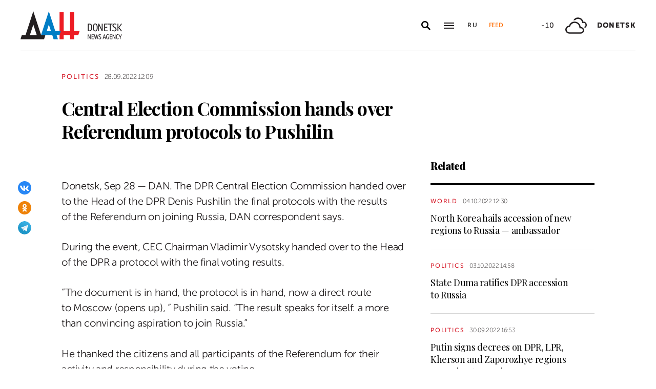

--- FILE ---
content_type: application/javascript
request_url: https://smi2.ru/counter/settings?payload=CPacAxjOo9X5vTM6JGE5NzE5YWY5LThlMzgtNDA1OS1hZTNhLTY0NDg2MGYzN2RjYg&cb=_callbacks____0mknmuxi6
body_size: 1514
content:
_callbacks____0mknmuxi6("[base64]");

--- FILE ---
content_type: application/javascript;charset=utf-8
request_url: https://smi2.ru/data/js/101710.js
body_size: 2237
content:
function _jsload(src){var sc=document.createElement("script");sc.type="text/javascript";sc.async=true;sc.src=src;var s=document.getElementsByTagName("script")[0];s.parentNode.insertBefore(sc,s);};(function(){var cb=function(){var clickTracking = "";/** * Размер страницы (количество) загружаемых элементов * * @type {number} */ var page_size = 4; /** * Максимальное количество загружаемых страниц элементов * * @type {number} */ var max_page_count = 1; /** * Родительский элемент контейнера * * @type {HTMLElement} */ var parent_element = JsAPI.Dom.getElement("unit_101710"); parent_element.removeAttribute('id'); var a = parent_element.querySelector('a'); if (a) parent_element.removeChild(a); var container = JsAPI.Dom.createDom('div', 'container-101710', JsAPI.Dom.createDom('div', 'container-101710__header', [ JsAPI.Dom.createDom('a', { 'class': 'container-101710__header-logo-link', 'href': 'https://smi2.ru/', 'target': '_blank', 'rel': 'noopener noreferrer nofollow' }, JsAPI.Dom.createDom('img', { 'class': 'container-101710__header-logo', 'src': '//static.smi2.net/static/logo/smi2.svg', 'alt': 'СМИ2' })) ])); JsAPI.Dom.appendChild(parent_element, container); /** * Настройки блока * * @type {*} */ var properties = undefined; /** * Callback-функция рендера содержимого элемента * * @type {function(HTMLElement, *, number)} */ var item_content_renderer = function(parent, model, index) { JsAPI.Dom.appendChild(parent, JsAPI.Dom.createDom('a', { 'class': 'container-101710__link', 'href': model['url'], 'target': '_blank', 'rel': 'noopener noreferrer nofollow' }, JsAPI.Dom.createDom('div', 'container-101710__img-wrap', [ JsAPI.Dom.createDom('div', { 'class': 'container-101710__img', 'style': 'background-image: url(' + model['image'] + ')' }), JsAPI.Dom.createDom('div', 'container-101710__text', JsAPI.Dom.createDom('div', 'container-101710__title', model['title'])) ]))); }; /** * Идентификатор блока * * @type {number} */ var block_id = 101710; function addStyle(styles) { var css = document.createElement('style'); css.type = 'text/css'; if (css.styleSheet) { css.styleSheet.cssText = styles; } else { css.appendChild(document.createTextNode(styles)); } /* Добавление стилей в <head> документа */ document.getElementsByTagName("head")[0].appendChild(css); window.smi2StylesLoaded[block_id] = true; } var styles = '.container-101710{margin:20px 0}.container-101710__header{margin-bottom:15px;max-height:22px;overflow:hidden;text-align:left}.container-101710__header-logo{display:inline-block;vertical-align:top;height:22px !important;width:auto}.container-101710 .list-container{font-size:0;margin:0 -10px}.container-101710 .list-container-item{display:inline-block;vertical-align:top;width:25%;-webkit-box-sizing:border-box;box-sizing:border-box;padding:0 10px;margin-bottom:20px}.container-101710__link{display:block;margin:0;padding:0;text-decoration:none;overflow:hidden}.container-101710__img-wrap{display:block;width:100%;height:256px;position:relative;border-radius:4px;overflow:hidden}.container-101710__img{border:0;position:absolute;top:0;left:0;right:0;bottom:0;background-repeat:no-repeat;background-position:center center;background-size:cover}.container-101710__text{-webkit-box-sizing:border-box;box-sizing:border-box;width:100%;position:absolute;bottom:0;left:0;padding:50px 15px 15px;background:-webkit-gradient(linear,left bottom,left top,from(#000),to(rgba(0,0,0,0)));background:linear-gradient(0,#000,rgba(0,0,0,0))}.container-101710__title{font-size:18px;line-height:1.3;color:#fff;text-decoration:none;text-align:left;word-wrap:break-word;max-height:114px;overflow:hidden;display:-webkit-box;-webkit-line-clamp:6;-webkit-box-orient:vertical}@media(max-width:991px){.container-101710 .list-container-item{width:33.3333%}.container-101710 .list-container-item:last-child{display:none}}@media(max-width:767px){.container-101710 .list-container-item{width:50%}.container-101710 .list-container-item:last-child{display:inline-block}}@media(max-width:479px){.container-101710 .list-container-item{width:100%}.container-101710 .list-container-item:last-child{display:inline-block}}'; /* Предотвращение повторного добавления стилей */ if (!window.smi2StylesLoaded) { window.smi2StylesLoaded = {}; } if (!window.smi2StylesLoaded[block_id]) { window.smi2StylesLoaded[block_id] = false; } if (window.smi2StylesLoaded[block_id] == false) { addStyle(styles); } /** * Маска требуемых параметров (полей) статей * * @type {number|undefined} */ var opt_fields = JsAPI.Dao.NewsField.TITLE | JsAPI.Dao.NewsField.IMAGE; /** * Создание list-блока */ JsAPI.Ui.ListBlock({ 'page_size': page_size, 'max_page_count': max_page_count, 'parent_element': container, 'properties': properties, 'item_content_renderer': item_content_renderer, 'block_id': block_id, 'fields': opt_fields }, function(block) {}, function(reason) {});};if(!window.jsapi){window.jsapi=[];_jsload("//static.smi2.net/static/jsapi/jsapi.v5.25.25.ru_RU.js");}window.jsapi.push(cb);}());/* StatMedia */(function(w,d,c){(w[c]=w[c]||[]).push(function(){try{w.statmedia52854=new StatMedia({"id":52854,"user_id":null,"user_datetime":1768976372174,"session_id":null,"gen_datetime":1768976372175});}catch(e){}});if(!window.__statmedia){var p=d.createElement('script');p.type='text/javascript';p.async=true;p.src='https://cdnjs.smi2.ru/sm.js';var s=d.getElementsByTagName('script')[0];s.parentNode.insertBefore(p,s);}})(window,document,'__statmedia_callbacks');/* /StatMedia */

--- FILE ---
content_type: image/svg+xml
request_url: https://dan-news.ru/i/logo-en-w.svg
body_size: 4378
content:
<svg width="328" height="91" viewBox="0 0 328 91" xmlns="http://www.w3.org/2000/svg"><g fill="#FFF" fill-rule="evenodd"><path fill-rule="nonzero" d="M126.25 2.55h13.32v61.32h20.51V2.55h13.31v61.32l17.74-.01-4.29 13.32h-13.45l.01 13.32h-13.32V77.18h-20.51V90.5h-13.31z"/><path d="M98.32 63.86l-6.75-20.77-6.74 20.77h13.49zm32.22 0l-4.28 13.32h-9.61L121 90.5h-14l-4.33-13.32H66.5L91.57 0l20.75 63.86h18.22z" fill-rule="nonzero"/><path d="M30.35 77.18H52.5L41.42 43.09 30.35 77.18zm50.06 0L76.08 90.5H0l4.33-13.32h12L41.42 0 66.5 77.18h13.91z" fill-rule="nonzero"/><path d="M226.5 75.13a.25.25 0 000-.19.23.23 0 00-.21-.08h-1.13c-.12 0-.19 0-.22.08a.3.3 0 000 .19v10.18c0 .33.02.67.07 1 0 .36.09.7.15 1H225a12.54 12.54 0 00-.56-1.85l-4.76-10.34a.24.24 0 00-.1-.14.32.32 0 00-.22-.06h-1.48a.28.28 0 00-.18.06.26.26 0 00-.08.21v14.72a.41.41 0 000 .19c.06.06.14.1.22.08H219c.08.01.16-.02.22-.08a.41.41 0 000-.19V79a12.3 12.3 0 00-.22-2h.07l.25 1.06a6 6 0 00.31.84l5 11c.02.06.06.11.11.15.07.05.15.08.24.07h1.22c.06 0 .12-.02.17-.06.06-.05.1-.13.08-.21l.05-14.72zM236.91 88.89a.38.38 0 000-.19.25.25 0 00-.22-.08h-5.21V83h4.28c.08 0 .16-.02.22-.08a.34.34 0 000-.18v-1a.41.41 0 000-.19.27.27 0 00-.22-.08h-4.28v-5h4.86c.08.01.16-.01.22-.07a.22.22 0 00.06-.13l.37-1.14a.13.13 0 000-.15.21.21 0 00-.19-.07h-6.82a.27.27 0 00-.22.08.38.38 0 000 .19v14.73a.41.41 0 000 .19c.06.06.14.09.22.08h6.73c.08.01.16-.02.22-.08a.41.41 0 000-.19l-.02-1.02zM250.37 74.72h-.11a.11.11 0 00-.1 0 .29.29 0 00-.06.1v.25l-2 11.06a5.7 5.7 0 00-.08.77c0 .29 0 .54-.05.75v.69c0-.35 0-.71-.07-1.06-.07-.35-.08-.73-.15-1.13l-1.8-11.05c0-.1-.04-.18-.1-.25a.29.29 0 00-.16 0h-1.26a.24.24 0 00-.15 0 .44.44 0 00-.11.25L242 85.87c-.07.33-.11.66-.14 1 0 .3-.05.63-.08 1v.54h-.05v-.69-.77c0-.29-.05-.6-.1-.91l-1.84-10.9v-.16a.3.3 0 000-.1.13.13 0 00-.11-.14h-.17l-1.21.32a.47.47 0 00-.15.06.19.19 0 00-.07.16v.22l2.67 14.59c.01.06.03.13.07.18.05.06.12.09.19.09h1.46c.07 0 .14-.03.19-.09a.45.45 0 00.07-.18l2.25-12.37 1.82 12.37c0 .09.05.17.11.23h1.69c.08 0 .15-.03.2-.09a.64.64 0 00.06-.18l3-14.59v-.15-.09c0-.08 0-.13-.08-.15h-.14l-1.27-.35zM260.47 75.91a.32.32 0 000-.23c0-.07-.13-.16-.31-.26a7.06 7.06 0 00-3.39-.88c-.81-.01-1.61.2-2.32.59-.6.35-1.09.86-1.41 1.47-.33.62-.5 1.3-.48 2-.02 1.02.36 2 1.07 2.73.71.64 1.51 1.18 2.37 1.6.71.36 1.38.78 2 1.28.61.53.96 1.3.94 2.12 0 .4-.07.8-.23 1.17-.17.4-.45.75-.81 1-.46.3-1 .45-1.56.43a5.87 5.87 0 01-2-.4 10.4 10.4 0 01-1.42-.67.32.32 0 00-.15 0 .15.15 0 00-.11.06l-.09.14-.37 1v.22c0 .07.05.13.12.16l.27.13a9.41 9.41 0 003.84 1c.87.02 1.73-.2 2.48-.64.64-.4 1.15-.95 1.49-1.62a4.56 4.56 0 00.06-4.04 5.06 5.06 0 00-1.29-1.55c-.38-.29-.74-.53-1.08-.74l-.83-.47a8.41 8.41 0 01-1.91-1.24 2.41 2.41 0 01-.79-1.84c-.02-.6.2-1.17.61-1.6a2.36 2.36 0 011.72-.64c.54 0 1.07.1 1.58.28.37.15.74.33 1.09.52l.23.12c.05.01.1.01.14 0A.14.14 0 00260 77a.34.34 0 00.09-.14l.38-.95zM272.79 84.05h-3.63l1.33-4.94c0-.13.1-.4.2-.8s.18-.85.25-1.33h.06c.1.55.19 1 .27 1.28l.23.85 1.29 4.94zm-4 1.57h4.45l1.22 4.32c.01.09.06.17.13.22H276.41a.17.17 0 00.06-.12.27.27 0 000-.13L272 75.1c0-.12-.09-.2-.15-.22a.33.33 0 00-.17 0h-1.28a.35.35 0 00-.18 0c-.05 0-.1.1-.15.22l-4.4 14.81v.24c.06.02.12.02.18 0h1.41c.11.01.22-.01.32-.07a.4.4 0 00.07-.2l1.14-4.26zM285.72 82.69a.31.31 0 000-.19s-.1-.08-.22-.08h-3.25c-.12 0-.19 0-.22.08a.31.31 0 000 .19v.91c0 .12 0 .2.08.23.06.02.12.02.18 0H284v4.7a4.86 4.86 0 01-1.79.43c-.36 0-.72-.06-1.06-.18a2.64 2.64 0 01-.91-.52 3.53 3.53 0 01-.93-1.57c-.23-.72-.38-1.47-.46-2.22-.1-.75-.13-1.51-.13-2.27-.02-.92.05-1.84.2-2.75.13-.87.47-1.7 1-2.41a2.7 2.7 0 012.25-1c.41 0 .82.08 1.21.22.47.19.92.44 1.33.74l.13.1h.13c.05 0 .1-.03.13-.07l.06-.11.43-.83v-.08a.3.3 0 000-.1.35.35 0 00-.1-.21l-.16-.15c-.35-.28-.74-.5-1.16-.67a5.4 5.4 0 00-2-.38 4.89 4.89 0 00-3 .89 5.11 5.11 0 00-1.62 2.14c-.34.83-.57 1.7-.68 2.59a18.82 18.82 0 00-.01 4.59c.1.9.32 1.8.66 2.65.33.86.89 1.62 1.61 2.19.87.63 1.93.94 3 .9.52 0 1.05-.06 1.56-.17a5.69 5.69 0 001.78-.65.67.67 0 00.22-.19.76.76 0 00.08-.39l-.05-6.36zM295.65 88.89a.38.38 0 000-.19.25.25 0 00-.22-.08h-5.21V83h4.28c.08 0 .16-.02.22-.08a.34.34 0 000-.18v-1a.41.41 0 000-.19.27.27 0 00-.22-.08h-4.28v-5H295c.08.01.16-.01.22-.07a.22.22 0 00.06-.13l.37-1.14a.12.12 0 000-.15.21.21 0 00-.19-.07h-6.82a.27.27 0 00-.22.08.38.38 0 000 .19v14.73a.41.41 0 000 .19c.06.06.14.09.22.08h6.73c.08.01.16-.02.22-.08a.41.41 0 000-.19l.06-1.02zM306.79 75.13a.3.3 0 000-.19s-.1-.08-.22-.08h-1.12c-.12 0-.19 0-.22.08a.3.3 0 000 .19v10.18a9 9 0 00.21 2h-.06c-.1-.4-.18-.75-.26-1-.07-.3-.18-.58-.31-.85L300 75.06a.24.24 0 00-.1-.14.35.35 0 00-.23-.06h-1.47a.28.28 0 00-.18.06.26.26 0 00-.08.21v14.78a.31.31 0 000 .19c0 .05.1.08.22.08h1.13c.08 0 .16-.02.22-.08a.41.41 0 000-.19V79c0-.28 0-.6-.07-1s-.09-.7-.15-1h.06l.26 1.06a5 5 0 00.31.84l5 11c.05.14.2.23.35.22h1.21c.07 0 .13-.02.18-.06a.26.26 0 00.08-.21l.05-14.72zM317.26 76.47l.05-.07v-.09a.66.66 0 00-.11-.28 4.2 4.2 0 00-1.73-1.19 5.51 5.51 0 00-1.74-.33 4 4 0 00-2.64.89 5.14 5.14 0 00-1.41 2.14c-.3.83-.49 1.7-.58 2.58-.07.74-.1 1.48-.1 2.22-.07 1.74.2 3.49.79 5.13a4.69 4.69 0 001.89 2.4c.68.4 1.47.6 2.26.59.61 0 1.22-.12 1.78-.36a4.67 4.67 0 001.64-1.12.5.5 0 00.1-.24.32.32 0 000-.14.29.29 0 00-.06-.1l-.54-.72a.23.23 0 00-.07-.07.16.16 0 00-.1 0h-.11l-.31.23a6 6 0 01-.95.66c-.38.23-.82.36-1.26.37a2.31 2.31 0 01-2-1.21 7.27 7.27 0 01-.87-2.79c-.13-1.04-.19-2.1-.17-3.14v-1.65c.04-.65.14-1.29.31-1.91.15-.6.44-1.15.86-1.6a2.28 2.28 0 011.67-.66c.4 0 .8.1 1.16.27.41.2.79.45 1.12.76l.24.21c.04.04.1.07.15.08h.09a.46.46 0 01.07-.07l.57-.79zM323.29 83.67l4.32-8.19c.03-.04.05-.1.06-.15a.22.22 0 000-.18.16.16 0 00-.07-.07h-.1l-1.3-.32h-.29a.53.53 0 00-.12.21l-2.65 5.66-.22.46-.39.93-3.29-7a.8.8 0 00-.08-.16.32.32 0 00-.12-.11.17.17 0 00-.12 0h-.12l-.54.14-.76.18a.24.24 0 00-.17.11.27.27 0 00-.05.16V75.51l4.21 8.24v6.19a.31.31 0 000 .19c0 .05.1.08.22.08H323c.12 0 .19 0 .22-.08a.31.31 0 000-.19l.07-6.27zM220.45 62V42.64h1.9c.69-.02 1.38.04 2.05.18.83.18 1.6.59 2.22 1.18a5.62 5.62 0 011.45 2.77 21 21 0 01.48 5.47c.01 1.46-.1 2.92-.32 4.37-.1.73-.3 1.44-.57 2.13a5.17 5.17 0 01-2 2.53c-.91.51-1.95.77-3 .74l-2.21-.01zM218 40.15c-.18 0-.29.05-.34.14a.54.54 0 00-.07.29v23.47c0 .19.05.31.13.36.08.05.18.08.28.07h4c1 .02 2.01-.07 3-.26a7.58 7.58 0 002.89-1.22 7.91 7.91 0 002.38-2.89c.58-1.16.96-2.41 1.12-3.7.17-1.33.26-2.66.26-4 .02-1.1-.02-2.19-.13-3.28-.12-1.4-.42-2.79-.89-4.12a7.6 7.6 0 00-2.35-3.4 7.29 7.29 0 00-3.09-1.27c-.93-.16-1.87-.23-2.81-.22l-4.38.03zM249.44 52.3c.1-2.76-.34-5.52-1.32-8.11a7.44 7.44 0 00-3.05-3.67 6.75 6.75 0 00-3.42-.86 6.46 6.46 0 00-4.44 1.57 8.8 8.8 0 00-2.32 3.68 18.51 18.51 0 00-.88 4.21 32.1 32.1 0 00-.14 3.18c-.1 2.77.34 5.52 1.3 8.12a7.42 7.42 0 003 3.69c1.05.59 2.24.89 3.45.87a6.8 6.8 0 003.4-.87 7.44 7.44 0 003.06-3.68c1-2.6 1.46-5.36 1.36-8.13zm-7.79 10.3a3.67 3.67 0 01-2.79-1.14 6.31 6.31 0 01-1.39-2.77 17.51 17.51 0 01-.47-3.39c0-1.15-.06-2.15 0-3 .06-.85 0-1.84.05-3 .05-1.14.21-2.27.48-3.38.22-1.02.7-1.97 1.39-2.76a3.91 3.91 0 015.92.45 8.85 8.85 0 011.29 3.88c.18 1.59.26 3.19.24 4.79v3c-.05 1.14-.2 2.28-.47 3.39a6.19 6.19 0 01-1.38 2.77 3.69 3.69 0 01-2.87 1.16zM265.3 40.58c0-.1-.02-.2-.07-.29-.05-.09-.16-.13-.35-.14h-1.79c-.18 0-.29.05-.34.14a.47.47 0 00-.07.29v16.16c0 .51.04 1.02.11 1.53.07.57.15 1.12.24 1.63h-.11c-.14-.63-.28-1.19-.41-1.67a7.18 7.18 0 00-.48-1.35l-7.55-16.41a.44.44 0 00-.16-.22.62.62 0 00-.36-.1h-2.34a.4.4 0 00-.28.1c-.1.08-.14.2-.13.33v23.48c-.01.1.01.2.06.29 0 .08.17.12.35.13h1.79c.18 0 .3 0 .35-.13a.48.48 0 00.06-.29V46.72a15 15 0 00-.1-1.52c-.07-.58-.15-1.12-.24-1.64h.1l.41 1.69c.13.46.3.9.49 1.33l7.93 17.55c.03.1.09.18.17.24.1.08.24.12.38.11h1.92c.1 0 .2-.03.29-.09.09-.09.13-.2.13-.33V40.58zM281.81 62.42c.01-.1 0-.2-.06-.29a.4.4 0 00-.35-.13h-8.27v-9h6.79c.18 0 .3 0 .35-.14a.46.46 0 00.06-.29V51c.01-.1 0-.2-.06-.29 0-.09-.17-.13-.35-.13h-6.79v-7.94h7.72c.12 0 .24-.03.34-.11a.41.41 0 00.1-.21l.59-1.81a.23.23 0 000-.25.41.41 0 00-.31-.11h-10.85c-.18 0-.3.05-.35.14a.46.46 0 00-.06.29v23.47c-.01.1.01.2.06.3.05.08.17.12.35.13h10.68c.18 0 .3 0 .35-.13.05-.1.07-.2.06-.3v-1.63zM291.47 42.64h4.86a.6.6 0 00.39-.12.53.53 0 00.16-.27l.55-1.56c.04-.1.06-.2.05-.31 0-.14-.13-.21-.39-.23h-13.57c-.18 0-.3.05-.35.14a.46.46 0 00-.06.29v1.63c-.01.1 0 .2.06.29.05.09.17.13.35.14h5.13v21.42c0 .1.02.2.07.29 0 .08.16.12.35.13h2c.18 0 .3 0 .35-.13a.48.48 0 00.06-.29l-.01-21.42zM309.78 41.82c.06-.1.08-.24.05-.36 0-.11-.2-.25-.5-.42A10.7 10.7 0 00306.6 40c-.86-.21-1.75-.32-2.64-.32a7.1 7.1 0 00-3.69.93 5.91 5.91 0 00-2.27 2.32c-.5.95-.76 2-.75 3.08a6 6 0 001.7 4.34 16.23 16.23 0 003.77 2.65c1.11.55 2.16 1.22 3.12 2a4.35 4.35 0 011.5 3.36c0 .64-.13 1.26-.37 1.85-.26.65-.71 1.2-1.29 1.59a4.2 4.2 0 01-2.48.68 9 9 0 01-3.14-.63 12.87 12.87 0 01-2.27-1.07.64.64 0 00-.24-.07.22.22 0 00-.16.09.76.76 0 00-.15.23l-.58 1.53a.43.43 0 00-.05.16v.19c.02.11.09.21.19.26l.43.2c.93.47 1.91.85 2.92 1.12 1.05.3 2.12.45 3.21.48 1.38.04 2.75-.3 3.94-1a6.3 6.3 0 002.36-2.56 7.42 7.42 0 00.09-6.42c-.5-.95-1.2-1.8-2.05-2.46a17.5 17.5 0 00-3.02-1.94c-1.08-.53-2.1-1.2-3-2a3.86 3.86 0 01-1.25-2.93 3.51 3.51 0 011-2.53 3.7 3.7 0 012.72-1 7 7 0 012.51.45c.6.24 1.17.52 1.73.83l.37.19c.07.04.14.06.22.06a.28.28 0 00.16-.1.71.71 0 00.15-.22l.49-1.52zM325.17 64.66c.05.08.1.15.17.22.05.06.12.1.2.1.09 0 .17-.03.25-.07a.45.45 0 00.17-.11l1.51-1.06a.56.56 0 00.18-.23.32.32 0 000-.34l-8.3-10.76 8.06-11 .14-.22v-.1a.16.16 0 00-.08-.15.58.58 0 01-.12-.1l-1.35-1-.15-.1a.32.32 0 00-.16 0 .29.29 0 00-.22.08.66.66 0 00-.12.17l-8.82 12.32h-.07V40.58c0-.1-.02-.2-.07-.29 0-.09-.16-.13-.34-.14h-2c-.18 0-.3.05-.35.14a.46.46 0 00-.06.29v23.48c-.01.1.01.2.06.29.05.08.17.12.35.13h2c.18 0 .3 0 .34-.13a.48.48 0 00.07-.29V52.9h.07l8.64 11.76z"/></g></svg>